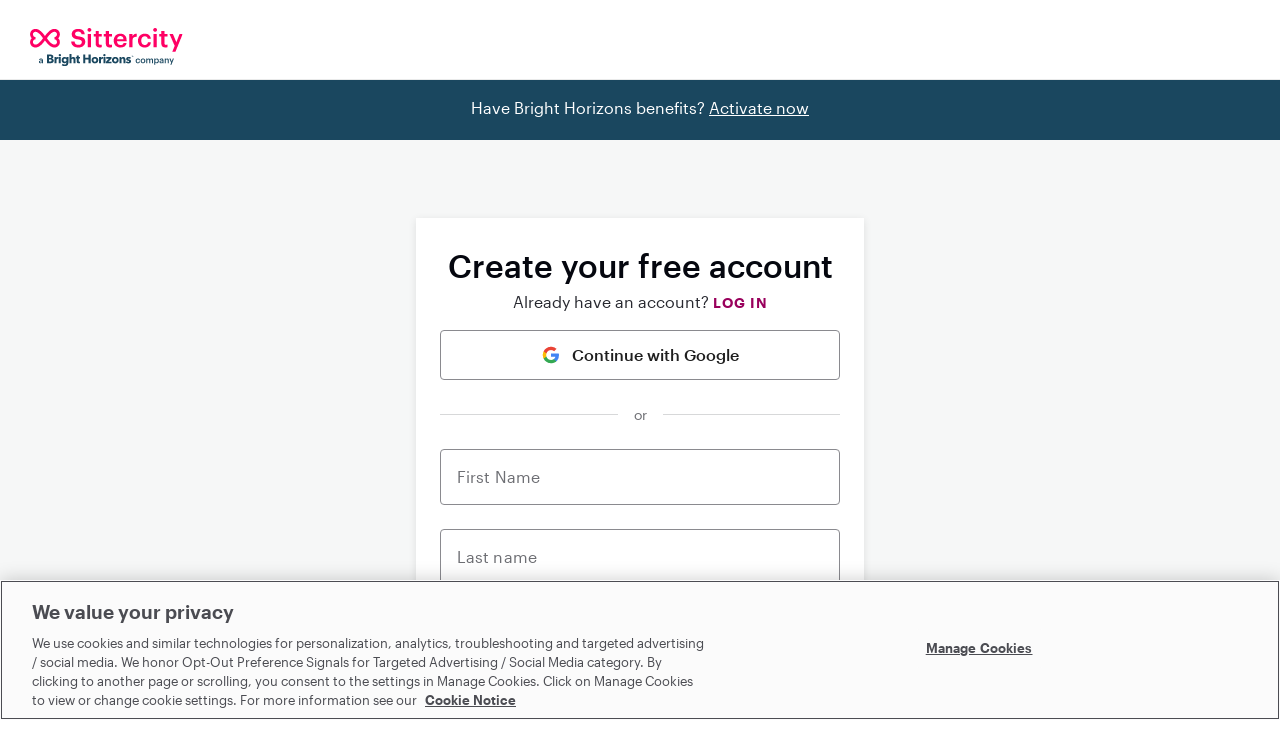

--- FILE ---
content_type: text/html; charset=utf-8
request_url: https://www.sittercity.com/registration/full_join_to_contact?provider_id=10232055&return_path=true
body_size: 8100
content:



<!DOCTYPE html>
<html class="no-js" lang="en">
  <head>
      <script src="https://cdn-ukwest.onetrust.com/scripttemplates/otSDKStub.js" charset="UTF-8" data-domain-script="bd8f2cda-2633-4758-b271-f3afca234bb9"></script>


    <meta charset="utf-8" />
    <meta http-equiv="X-UA-Compatible" content="IE=edge,chrome=1" />
    <meta name="viewport" content="width=device-width, initial-scale=1.0" />

    <link rel="shortcut icon" type="image/x-icon" href="https://cdn.sittercity.com/81f07e4d46be92e99dd5a6f659afe64f3aff5ae8/assets/favicon-f2a574550bfbe1b12fc306821d80c222911cd1e6627edee98c58ff559bfba101.ico" />

		
<title>Create Your Free Account</title>



<meta name="csrf-param" content="authenticity_token" />
<meta name="csrf-token" content="LOFljQAmfJ+viN7MpJOMnYpBcSrYZmdMXqwZoZDts7+crECxKLw1tfzV1DhgtSHB23n6JzCvMdcKzW7pew5gzw==" />
<meta name="title" content="Create Your Free Account" />
<meta name="description" content="Creating your free account is the first step to finding a caregiver for your family. Then, tell caregivers what you’re looking for." />
<meta property="og:title" content="Sittercity: Find Local Child Care, Senior Care, &amp; Pet Care" />
<meta property="og:type" content="website" />
<meta property="og:image" content="https://cdn.sittercity.com/81f07e4d46be92e99dd5a6f659afe64f3aff5ae8/assets/sittercity-share-icon-dd2cff4dc61fdf078ea43ead6d358da3a353f9fcf996677c43dc08dac44d4534.png" />
<meta property="og:site_name" content="Sittercity" />
<meta property="og:url" content="https://www.sittercity.com/registration?member_type=seeker" />
<meta property="og:description" content="Find local child, senior, &amp; pet care providers that your family will love. Share your needs &amp; connect with matches in your area. Start your FREE search." />
<meta name="graphql" content="https://graphql.sittercity.com/graphql" />
<link rel="canonical" href="https://www.sittercity.com/registration?member_type=seeker" />




  <meta content="noindex, nofollow" name="robots" />



    <link rel="preload" href="https://cdn.sittercity.com/81f07e4d46be92e99dd5a6f659afe64f3aff5ae8/assets/fontawesome/fa-brands-400-2628055b8dd5234c8632e7350847d8116cd3f9c59a11c0d40b8d504650e39dc3.woff2" as="font" crossorigin="anonymous">
    <link rel="preload" href="https://cdn.sittercity.com/81f07e4d46be92e99dd5a6f659afe64f3aff5ae8/assets/fontawesome/fa-regular-400-8e6042f732056f8602e4fc26fd2e0d35c32f423efe17c382fb25ae034b435b85.woff2" as="font" crossorigin="anonymous">
    <link rel="preload" href="https://cdn.sittercity.com/81f07e4d46be92e99dd5a6f659afe64f3aff5ae8/assets/graphik/Graphik-Medium-Web-8199823de3eff26714c69ec537926f31b5228e6545e889ccca07b8c2d6203eab.woff2" as="font" crossorigin="anonymous">
    <link rel="preload" href="https://cdn.sittercity.com/81f07e4d46be92e99dd5a6f659afe64f3aff5ae8/assets/graphik/Graphik-Regular-Web-1da4b755dae85c0b79f84e6a50f353b9eb6f45ab053fa9e59a1b35b0de833bdb.woff2" as="font" crossorigin="anonymous">
    <link rel="preload" href="https://cdn.sittercity.com/81f07e4d46be92e99dd5a6f659afe64f3aff5ae8/assets/graphik/Graphik-Semibold-Web-a5ae166287eea91d13c7e96edd01448b680c86a2cb4494068dbaf59921bfd9ba.woff2" as="font" crossorigin="anonymous">
    <link rel="preload" href="https://cdn.sittercity.com/81f07e4d46be92e99dd5a6f659afe64f3aff5ae8/assets/produkt/Produkt-LightItalic-Web-98d01e45b5b5b06b49ca1377f7ad918f01d9ac4b3265da86f74c4a7a86c7824c.woff2" as="font" crossorigin="anonymous">

    <link rel="stylesheet" media="all" href="https://cdn.sittercity.com/81f07e4d46be92e99dd5a6f659afe64f3aff5ae8/assets/manifests/sittercity-e6c7bd1e58abe47cac1aa680bcae3d392f7db996d82cc6b23e61f0c8672de677.css" />
      <link rel="stylesheet" media="all" href="https://cdn.sittercity.com/81f07e4d46be92e99dd5a6f659afe64f3aff5ae8/assets/manifests/registration_2017-d9e76c8ba5e253716eed761e8b7f3bc5b3b10bb353edaba1557a5d7b66dda7cb.css" />

    <script>
//<![CDATA[

  document.documentElement.className = "js";

//]]>
</script><!--[if lt IE 9]>
	<script src="https://cdn.sittercity.com/81f07e4d46be92e99dd5a6f659afe64f3aff5ae8/assets/config/html5shiv-72c359464f5d5854c29ca4aa77fdb28f.js"></script>
<![endif]-->
<script src="https://cdn.sittercity.com/81f07e4d46be92e99dd5a6f659afe64f3aff5ae8/assets/application_manifest-5755b5304257950923e83ae0d1e66bf4.js" defer="defer"></script>
  <script src="https://cdn.sittercity.com/81f07e4d46be92e99dd5a6f659afe64f3aff5ae8/assets/utilities/mailcheck-2800aee9a81cfd3d0d99f1f13631ff5f.js" defer="defer"></script>
  <script src="https://cdn.sittercity.com/81f07e4d46be92e99dd5a6f659afe64f3aff5ae8/assets/registration/pages/create_seeker_manifest-5ba3fa8a02658ed7e02dc759cfc1eb9d.js" defer="defer"></script>
  <script src="https://cdn.sittercity.com/81f07e4d46be92e99dd5a6f659afe64f3aff5ae8/assets/password/setup-c4094077ac280d2fb8730401b53664e4.js" defer="defer"></script>

  <script src="https://cdn.sittercity.com/81f07e4d46be92e99dd5a6f659afe64f3aff5ae8/assets/location/setup-396619ede74c256fe97dc21d439e3003.js" defer="defer"></script>



  
  




    <script src="https://dok.js-cdn.dynatrace.com/jstag/18f57b4a680/bf41602tqt/1e48bc5ef7508df_complete.js" crossorigin="anonymous" type="text/plain" class="optanon-category-C0002"></script>
      <script type="text/plain" class="optanon-category-C0004">
//<![CDATA[

  (function() {
    // define the key where the global analytics object will be accessible
    // customers can safely set this to be something else if need be
    var globalAnalyticsKey = "analytics"

    // Create a queue, but don't obliterate an existing one!
    var analytics = window[globalAnalyticsKey] = window[globalAnalyticsKey] || [];

    // If the real analytics.js is already on the page return.
    if (analytics.initialize) return;

    // If the snippet was invoked already show an error.
    if (analytics.invoked) {
      if (window.console && console.error) {
        console.error("Segment snippet included twice.");
      }
      return;
    }

    // Invoked flag, to make sure the snippet
    // is never invoked twice.
    analytics.invoked = true;

    // A list of the methods in Analytics.js to stub.
    analytics.methods = [
      "trackSubmit",
      "trackClick",
      "trackLink",
      "trackForm",
      "pageview",
      "identify",
      "reset",
      "group",
      "track",
      "ready",
      "alias",
      "debug",
      "page",
      "screen",
      "once",
      "off",
      "on",
      "addSourceMiddleware",
      "addIntegrationMiddleware",
      "setAnonymousId",
      "addDestinationMiddleware",
      "register"
    ];

    // Define a factory to create stubs. These are placeholders
    // for methods in Analytics.js so that you never have to wait
    // for it to load to actually record data. The `method` is
    // stored as the first argument, so we can replay the data.
    analytics.factory = function(e) {
      return function() {
        if (window[globalAnalyticsKey].initialized) {
          // Sometimes users assigned analytics to a variable before analytics is done loading, resulting in a stale reference.
          // If so, proxy any calls to the 'real' analytics instance.
          return window[globalAnalyticsKey][e].apply(window[globalAnalyticsKey], arguments);
        }
        var args = Array.prototype.slice.call(arguments);

        // Add buffered page context object so page information is always up-to-date
        if (["track", "screen", "alias", "group", "page", "identify"].indexOf(e) > -1) {
          var c = document.querySelector("link[rel='canonical']");
          args.push({
            __t: "bpc",
            c: c && c.getAttribute("href") || undefined,
            p: location.pathname,
            u: location.href,
            s: location.search,
            t: document.title,
            r: document.referrer
          });
        }

        args.unshift(e);
        analytics.push(args);
        return analytics;
      };
    };


    // For each of our methods, generate a queueing stub.
    for (var i = 0; i < analytics.methods.length; i++) {
      var key = analytics.methods[i];
      analytics[key] = analytics.factory(key);
    }

    // Define a method to load Analytics.js from our CDN,
    // and that will be sure to only ever load it once.
    analytics.load = function(key, options) {
      // Create an async script element based on your key.
      var t = document.createElement("script");
      t.type = "text/javascript";
      t.async = true;
      t.setAttribute("data-global-segment-analytics-key", globalAnalyticsKey)
      t.src = "https://cdn.segment.com/analytics.js/v1/" + key + "/analytics.min.js";

      // Insert our script next to the first script element.
      var first = document.getElementsByTagName("script")[0];
      first.parentNode.insertBefore(t, first);
      analytics._loadOptions = options;
    };
    analytics._writeKey = ("mhwqij9uZdjsCN6jFzNi8PUzuc0agaHO");

    // Add a version to keep track of what's in the wild.
    analytics.SNIPPET_VERSION = "5.2.1";

    // Load Analytics.js with your key, which will automatically
    // load the tools you've enabled for your account. Boosh!
    analytics.load("mhwqij9uZdjsCN6jFzNi8PUzuc0agaHO");
  })();

  window.dispatchEvent(new Event('segmentLoaded'));

//]]>
</script>
<script>
//<![CDATA[

  // if analytics is already loaded, invoke the callback, otherwise wait for it to load
  function onSegmentLoaded(callback) {
    if (window.analytics) {
      callback();
    } else {
      window.addEventListener('segmentLoaded', callback);
    }
  }

//]]>
</script>
  



    <meta name="growthbook-client-key" content="sdk-y9uwJAP5Vah8UF">
    <meta name="growthbook-dev-mode" content="false">
        <script type="text/plain" class="optanon-category-C0004">
//<![CDATA[

      analytics.track("Registration Started", {
        role: 'family',
        registration_experience: 'direct',
      });

//]]>
</script>
    
  </head>
  <body class="t-create-seeker all" onunload="">
      <script type="text/plain" class="optanon-category-C0004">
//<![CDATA[

    analytics.page();

//]]>
</script>
  

    

    <noscript>
  <div id="js-message" class="site-message warn no-js">
    <div class="wrap-container">
      <p role="alert" class="no-js-alert">JavaScript is not enabled in your web browser. In order to enjoy the full experience of the Sittercity website, please turn on JavaScript.</p>
    </div>
  </div>
</noscript>

    

    <header class="header header--mobile">
    <div class="header-mobile__wrapper">
      <a href="/" class="nav-logo__container" title="Sittercity">
        <img alt="Sittercity home" class="nav-logomark" src="https://cdn.sittercity.com/81f07e4d46be92e99dd5a6f659afe64f3aff5ae8/assets/sittercity-mark-logo-d0f3a4bc9d2483d7366040da01bdc8d0148fee6bc94f9c16086bbfba8917d983.svg" />
      </a>
    </div>
  </header>

<header class="header header--desktop js-header row">
  <a href="/" class="nav-logo__container col m2" title="Sittercity">
    <img alt="Sittercity home" class="nav-full-logo" src="https://cdn.sittercity.com/81f07e4d46be92e99dd5a6f659afe64f3aff5ae8/assets/sittercity-full-logo-826098642cf12cd1dc15b1a6c4c0a61d73214c508c0455bf638d0d6c50cecee5.svg" />
  </a>
</header>



    <div class="globalcontent ">
        <div class="corp-banner">
    <p>Have Bright Horizons benefits? <a target="_blank" href="https://www.sittercity.com/benefits">Activate now</a></p>
  </div>


      

      


      <main id="content" class="main-content p-create-seeker" role="main">




          <div class="wrap-container ">
          	





<div class="container registration-2017 parent-signup" style="margin-top: 3rem !important;">
  <div class="row">
    <div class="col s12">

      <div class="registration__head">
        <h1 class="font-medium text-center">
          Create your free account
        </h1>
        <p class="text-grey-70">Already have an account? <a href="/login" class="uppercase text-bold letter-spacing-1">Log in</a></p>
      </div>

      <div class="google-signin-wrapper">
  <!-- Custom styled button that redirects to Google OAuth using authorization code flow -->
  <a class="form__button google-custom-button" onclick="analytics.track(&quot;Google Sign Up&quot;);" href="https://accounts.google.com/o/oauth2/v2/auth?client_id=204185373103-gvkfdmg0cm761qo6eqgvoclo3dmj7eke.apps.googleusercontent.com&amp;redirect_uri=https%3A%2F%2Fwww.sittercity.com%2Fregistration%2Fthird_party&amp;response_type=code&amp;scope=openid+email+profile&amp;prompt=select_account">
    <svg class="google-logo" width="18" height="18" viewBox="0 0 24 24" xmlns="http://www.w3.org/2000/svg">
      <path fill="#4285f4" d="M22.56 12.25c0-.78-.07-1.53-.2-2.25H12v4.26h5.92c-.26 1.37-1.04 2.53-2.21 3.31v2.77h3.57c2.08-1.92 3.28-4.74 3.28-8.09z"/>
      <path fill="#34a853" d="M12 23c2.97 0 5.46-.98 7.28-2.66l-3.57-2.77c-.98.66-2.23 1.06-3.71 1.06-2.86 0-5.29-1.93-6.16-4.53H2.18v2.84C3.99 20.53 7.7 23 12 23z"/>
      <path fill="#fbbc05" d="M5.84 14.09c-.22-.66-.35-1.36-.35-2.09s.13-1.43.35-2.09V7.07H2.18C1.43 8.55 1 10.22 1 12s.43 3.45 1.18 4.93l2.85-2.22.81-.62z"/>
      <path fill="#ea4335" d="M12 5.38c1.62 0 3.06.56 4.21 1.64l3.15-3.15C17.45 2.09 14.97 1 12 1 7.7 1 3.99 3.47 2.18 7.07l3.66 2.84c.87-2.6 3.3-4.53 6.16-4.53z"/>
    </svg>
    Continue with Google
</a></div>

<div class="login-divider">
  <span class="left-divider"></span>
  <span class="divider-text">or</span>
  <span class="right-divider"></span>
</div>


      <form autocomplete="false" data-form-type="create-seeker" data-location-search="" id="seeker-registration" action="/registration" accept-charset="UTF-8" method="post"><input name="utf8" type="hidden" value="&#x2713;" autocomplete="off" /><input type="hidden" name="authenticity_token" value="GE+d5Sb8RBGLwVodP7WlDLDFwROBnpOVr9XGlDMMQKGoArjZDmYNO9icUOn7kwhQ4f1KHmlXxQ77tLHc2O+T0Q==" autocomplete="off" />
        <div class="container">
          <div class="row">
            <div class="col s12">

              
              <fieldset class="registration__fieldset registration__fieldset--first-name ">
                <div class="textfield-float-label">
                  <input type="text" name="first_name" id="id_first_name" required="required" />
                  <label for="id_first_name" class="registration__label">First Name</label>

                </div>
              </fieldset>

            </div>

          </div>
          <div class="row">
            <div class="col s12">
              
              <fieldset class="registration__fieldset registration__fieldset--last-name textfield-float-label ">
                <input type="text" name="last_name" id="id_last_name" required="required" />
                <label for="id_last_name" class="registration__label">Last name</label>

              </fieldset>
            </div>
          </div>
            <div class="row">
              <div class="col s12">
                
                <fieldset class="registration__fieldset textfield-float-label ">
                  <input type="email" name="email" id="id_email" required="required" autocomplete="false" onblur="checkEmail(this)" />
                  <label for="id_email" class="registration__label">Email</label>

                </fieldset>
              </div>
            </div>
            <div id='parent-email-suggestion'></div>

              <div class="row" id="password">
                <div class="col s12">
                  
                  <fieldset class="registration__fieldset--pass textfield-float-label ">
                    <input type="password" name="password" id="password" autocomplete="off" required="required" />
                    <label for="password" class="registration__label">Password</label>

                    <svg class="icon reveal" width="24" height="24" viewBox="0 0 24 24" fill="none" xmlns="http://www.w3.org/2000/svg">
  <path d="M12 10C10.8954 10 10 10.8954 10 12C10 13.1046 10.8954 14 12 14C13.1046 14 14 13.1046 14 12C14 10.8954 13.1046 10 12 10Z" fill="#4B4C52"/>
  <path fill-rule="evenodd" clip-rule="evenodd" d="M23 12C23 9.29517 18.0751 5 12 5C5.92487 5 1 9.33533 1 12C1 14.6647 5.92487 19 12 19C18.0751 19 23 14.7048 23 12ZM12 8C14.2091 8 16 9.79086 16 12C16 14.2091 14.2091 16 12 16C9.79086 16 8 14.2091 8 12C8 9.79086 9.79086 8 12 8Z" fill="#4B4C52"/>
</svg>

                  </fieldset>
                  <p class="text-grey-50 mb-3 font-size-12">6 character minimum</p>
                </div>
            </div>
          <div class="row">
            <div class="col s12">
              
<fieldset id="location" class="registration__fieldset ">
  
  <div id="location-input" class="form-row-field">
    <div id="location" class="form-row">
      <input placeholder="City, State, Zip" class="medium-input" type="text" name="location" id="id_location" />

    </div>
    
  </div>
</fieldset>





            </div>
          </div>
          <div class="row">
            <div class="col s12">

              
              <fieldset class="registration__fieldset registration__fieldset--terms">
                <input value="1" type="checkbox" name="terms_of_use" id="id_terms_of_use" />
                <label class="registration__terms-label" for="id_terms_of_use">
  I agree to the <a rel="external nofollow" href="/terms">Terms of Use</a>. For details on collection and use of your information, see our <a rel="external nofollow" href="/privacy">Privacy Policy</a>.
</label>

              </fieldset>

            </div>
          </div>
          <div class="row">
            <div class="col s12">
              <input type="hidden" name="registration_flow" id="id_registration_flow" value="search_flow" />
              <input type="hidden" name="member_type" id="id_member_type" value="seeker" />
              <input type="hidden" name="agreed_to_terms_of_use" id="id_agreed_to_terms_of_use" value="2026-01-25 01:23:20 UTC" />
              <input type="hidden" name="sso_uuid" id="id_sso_uuid" />
              <input type="hidden" name="page_name" id="page_name" value="create_seeker" autocomplete="off" />

                <input type="submit" name="commit" value="Continue" class="registration__submit-button" data-disable-with="Continue" />
            </div>
          </div>
          <div class="reg-for-sitter-signup">
            <p class="registration__sitter_signup ">Looking to become a sitter?
            <a href="/sitter/account" class="uppercase text-bold letter-spacing-1"> Sign up as a Sitter</a></p>
          </div>
</form>      </div>
    </div>
  </div>
</div>
<div class="row trust-safety">
  <div class="info-banner banner--notice">
    
    <div class="trust-and-safety-container">All users are encouraged to visit our <a rel="noopener" class="trust-and-safety-link" href="https://www.sittercity.com/trust-and-safety">Trust &amp; Safety Center</a> to learn more about our commitment to keeping you safe.</div>

</div>
</div>

<script>
  const checkEmail = elem => {
    elem.setAttribute('hasContent', elem.value.length > 0)

    suggestEmail(elem.value, 'parent-email-suggestion', '-mt-3')
  }
</script>


        </div>
      </main>

      

          <footer id="footer" class="footer">
    <div class="container">
      <div class="row">
        <div class="col s12">
          <nav class="footer__resource-links">
            <ul>
              <li class="footer__resource-link"><a href="https://www.sittercity.com/about-us">About Us</a></li>
              <li class="footer__resource-link"><a href="https://www.sittercity.com/about-us/our-team#career">Careers</a></li>
              <li class="footer__resource-link"><a href="https://www.sittercity.com/parents?utm_medium=direct&amp;utm_source=sittercity.com&amp;utm_campaign=global-footer&amp;utm_content=blog-footer">Blog</a></li>
              <li class="footer__resource-link"><a href="https://www.sittercity.com/press">Press</a></li>
            </ul>
          </nav>
        </div>
      </div>
      <div class="row">
        <div class="col s12">
          <nav>
            <p class="footer__social-links">
              <a class="footer__social-link fab" href="https://www.facebook.com/sittercity" target="_blank" rel="noopener">&#xf082;</a>
              <a class="footer__social-link fab" href="https://twitter.com/sittercity" target="_blank" rel="noopener" >&#xf099;</a>
              <a class="footer__social-link fab" href="https://www.instagram.com/sittercity/" target="_blank" rel="noopener">&#xf16d;</a>
            </p>
          </nav>
        </div>
      </div>
      <div class="row">
        <div class="col s12">
          <ul class="footer__appstore">
            <li class="footer__appstore-item">
              <a class="homepage__app-store-link app-store--apple lazyload" href="https://itunes.apple.com/us/app/sittercity-find-babysitters/id900660780?ls=1&mt=8" target="_blank" rel="noopener">
                Download on the App Store
              </a>
            </li>
          </ul>
        </div>
      </div>
      <div class="row footer__seo">
        <div class="col s12 m12 l10 offset-l1">
          <div class="col s12 m12 l4 footer__seo-col">
            <nav>
              <h3 class="footer__seo-header">Resources</h3>
              <ul>
                <li class="footer__seo-link"><a href="/affiliate-program">Affiliates</a></li>
                <li class="footer__seo-link"><a href="https://www.sittercity.com/trust-and-safety">Trust &amp; Safety Center</a></li>
                <li class="footer__seo-link"><a href="https://support.sittercity.com/hc/en-us/articles/360018694973-Sittercity-Community-Inclusion-Policy">Community Inclusion Policy</a></li>
                <li class="footer__seo-link"><a href="https://www.sittercity.com/parents">Resources for Parents</a></li>
                <li class="footer__seo-link"><a href="https://www.sittercity.com/sitters">Resources for Sitters</a></li>
              </ul>
            </nav>
          </div>
          <div class="col s12 m12 l4 footer__seo-col">
            <nav>
              <h3 class="footer__seo-header">Find Child, Pet, & Senior Care</h3>
              <ul>
                <li class="footer__seo-link"><a href="/babysitters">Babysitters</a></li>
                <li class="footer__seo-link"><a href="/nanny">Nannies</a></li>
                <li class="footer__seo-link"><a href="/child-care">Child Care</a></li>
                <li class="footer__seo-link"><a href="/special-needs">Special Needs Care</a></li>
                <li class="footer__seo-link"><a href="/companion-care">Senior Care</a></li>
                <li class="footer__seo-link"><a href="/pet-sitting">Pet Care</a></li>
              </ul>
            </nav>
          </div>
          <div class="col s12 m12 l4 footer__seo-col">
            <nav>
              <h3 class="footer__seo-header">Find Jobs</h3>
              <ul>
                <li class="footer__seo-link"><a href="/babysitting-jobs">Babysitting Jobs</a></li>
                <li class="footer__seo-link"><a href="/nanny-jobs">Nannying Jobs</a></li>
                <li class="footer__seo-link"><a href="/child-care-jobs">Child Care Jobs</a></li>
                <li class="footer__seo-link"><a href="/special-needs-jobs">Special Needs Care Jobs</a></li>
                <li class="footer__seo-link"><a href="/companion-care-jobs">Senior Care Jobs</a></li>
                <li class="footer__seo-link"><a href="/pet-sitting-jobs">Pet Sitting Jobs</a></li>
              </ul>
            </nav>
          </div>
        </div>
      </div>
      <div class="row nopad">
        <div class="col s12">
          <div class="footer__terms">
            <p>
              &copy; 2026 Sittercity Incorporated.
              All Rights Reserved.
            </p>
            <p class="footer__terms-legal">
              By using this site you agree to the <a href="/terms" class="footer__terms-link">Terms of Use</a>.
              See our <a href="/privacy" class="footer__terms-link">Privacy Policy</a>.
              Make updates to <a href="/do-not-sell-my-personal-information" class="footer__terms-link">Do Not Sell My Personal Information</a>.
            </p>
            <p>
              If you are having difficulty using assistive technology with this website,
              please contact Sittercity Customer Success by email at
              <a href="mailto:support@sittercity.com" class="footer__terms-link">support@sittercity.com</a>.
            </p>
          </div>
        </div>
      </div>
    </div>
  </footer>

    </div>

      <a href="#" id="top-link">Jump to Top</a>

    

    <script src="https://cdn.sittercity.com/81f07e4d46be92e99dd5a6f659afe64f3aff5ae8/assets/global/setup-7d0b4967339f7a0d916e8bd0e8938e87.js" defer="defer"></script>
    
    <script type="text/javascript">
      document.addEventListener('DOMContentLoaded', function() {
        var globalSetup = require('global/setup');
        globalSetup();

          require('password/setup')();
  var locationSetup = require('location/setup');

  locationSetup.start({
    next_input: "#id_care_type",
    input_classnames: "",
    error_classnames: "east",
    placeholder: "5 Digit ZIP Code",
    error_message: "Oops! We don't know that zip-code.",
    incomplete_message: "You haven't selected your location",
    default_location: "",
    default_location_id: "",
    location_input_id: 'location-input',
    autocompletion_path: "/suggest",
    form_error_container: '#location-input',
    form_selector: "#seeker-registration"
  });

      })
    </script>
    <script src="https://cdn.sittercity.com/81f07e4d46be92e99dd5a6f659afe64f3aff5ae8/assets/growthbook/growthbook_setup-1d1137a1a1b5891dfadb3a033a785cd8.js" defer="defer"></script>
    <script type="text/plain" class="optanon-category-C0002">
//<![CDATA[

        var growthbook = require('growthbook/growthbook_setup');
        growthbook.initGrowthbook();

//]]>
</script>        <script src="https://js.appboycdn.com/web-sdk/6.3/braze.min.js" type="text/plain" class="optanon-category-C0004"></script>
    <script type="text/plain" class="optanon-category-C0004">
//<![CDATA[

        // Wait for braze to be available
        function initializeBraze() {
          if (typeof braze === 'undefined') {
            setTimeout(initializeBraze, 100);
            return;
          }

          try {
            braze.initialize("2719a4f1-edea-4eb0-889a-7f293a7cd52f", {
              baseUrl: "https://sdk.iad-03.braze.com",
              enableLogging: false,
              openInAppMessagesInNewTab: false,
              allowUserSuppliedMimeType: false,
              allowUserSuppliedJavascript: true,
              sessionTimeoutInSeconds: 30,
              minimumIntervalBetweenTriggerActionsInSeconds: 30
            });


            braze.openSession();
            braze.automaticallyShowInAppMessages();

            document.dispatchEvent(new Event('brazeLoaded'));

          } catch (error) {
          }
        }

        // Start initialization - handles both immediate and OneTrust reactivation cases
        initializeBraze();
    
//]]>
</script>
      <script type="text/plain" class="optanon-category-C0001">
//<![CDATA[



    (function() {
      function ls() {
        var e = document.createElement('script');
        e.src = 'https://cdn.siftscience.com/s.js';
        document.body.appendChild(e);
      }
      if (window.attachEvent) {
        window.attachEvent('onload', ls);
      } else {
        window.addEventListener('load', ls, false);
      }
    })();

//]]>
</script>

  </body>
</html>



--- FILE ---
content_type: text/css
request_url: https://cdn.sittercity.com/81f07e4d46be92e99dd5a6f659afe64f3aff5ae8/assets/manifests/registration_2017-d9e76c8ba5e253716eed761e8b7f3bc5b3b10bb353edaba1557a5d7b66dda7cb.css
body_size: 4678
content:
@media only screen and (min-width: 768px){.main-content{background-color:#f6f7f7}}.registration-2017{width:343px;font-size:16px;color:#05070f;margin-bottom:1em}.registration-2017 a{color:#99005c}.registration-2017 a.secondary-link{color:#4b4c52}.registration-2017 .row,.registration-2017 .col{margin:0;padding:0}@media only screen and (min-width: 480px){.registration-2017{width:448px;background-color:#ffffff;box-shadow:0 2px 8px 0 rgba(5,7,15,0.1);padding:1.5em}}.trust-safety{width:343px}@media only screen and (min-width: 480px){.trust-safety{width:448px}}.trust-safety .info-banner{border-radius:4px}.corp-banner{background:#1a475f;color:white;font-size:1rem;width:100%;left:0;margin:0;padding:1rem;min-height:60px;display:block}.corp-banner p{text-align:center;margin:0;padding:0;color:white}.corp-banner a{color:white;text-decoration:underline}.parent-signup{margin-top:3rem}@media only screen and (min-width: 768px){.parent-signup{margin-top:6rem}}.registration__head{margin-bottom:1rem;text-align:center;font-size:24px}@media only screen and (min-width: 768px){.registration__head{font-size:32px}}.registration__head p{font-size:1rem}.registration__head p a{font-size:0.875rem}.registration__header{font-weight:500;text-align:center;font-size:1.4em}@media only screen and (min-width: 480px){.registration__header{font-size:1.5em}}.registration__email-confirmation{background-color:#fbfbfb}.registration__sitter_signup{font-size:1rem;text-align:left;margin-top:1.5rem}.registration__sitter_signup a{color:#99005c;display:block;font-size:0.875rem}@media only screen and (min-width: 480px){.registration__sitter_signup a{display:initial}}.registration__third_party{text-align:center;width:100%}.registration__fieldset{position:relative;margin-bottom:1.5em}.registration__fieldset input,.registration__fieldset select{width:100%;border:1px solid #1e2028;font-size:16px;height:56px;margin:0 auto;padding:16px;border-radius:4px;border:1px solid #8a8a8f;box-shadow:none;color:#6e6f74}.registration__fieldset input:focus,.registration__fieldset select:focus{border-width:2px;border-color:#4b4c52;outline:none !important}.registration__fieldset input ::placeholder,.registration__fieldset select ::placeholder{color:#6e6f74}.registration__fieldset select{background-image:linear-gradient(45deg, transparent 50%, #282930 50%),linear-gradient(135deg, #282930 50%, transparent 50%),linear-gradient(to right, transparent, transparent);background-position:calc(100% - 20px) calc(45% + 3px),calc(100% - 15px) calc(45% + 3px),calc(100% - 14px);background-size:6px 5px, 5px 5px, 1px 1.5em;background-repeat:no-repeat;color:#525252}.icon.reveal{width:2em;position:absolute;right:0.5em;bottom:8px;fill:#b5b7b9}.icon.reveal.active{fill:#99005c}.registration__fieldset--pass input{box-shadow:none}.registration__fieldset--terms input{position:absolute;opacity:0;border-color:#76787e;width:0}.registration__fieldset--terms input:checked+label:before{background:#99005c;border:1px solid #99005c}.registration__fieldset--terms input:checked+label:after{border:solid #fff;border-width:0 2px 2px 0;content:"";display:inline-block;height:10px;position:absolute;top:2px;left:6px;transform:rotate(45deg);width:5px}.registration__fieldset--terms .registration__terms-label{text-transform:none;font-size:14px;color:#282930;line-height:24px;font-family:"Graphik Web", Helvetica, Arial, sans-serif;font-weight:400}.registration__fieldset--terms .registration__terms-label a{text-decoration:underline;color:#99005c;font-weight:400}.registration__fieldset--terms .registration__terms-label a:hover,.registration__fieldset--terms .registration__terms-label a:focus{color:#bb0049}.registration__fieldset--terms label{display:block;cursor:pointer;padding:0;color:#76787e;padding-left:2em}.registration__fieldset--terms label::before{position:absolute;left:0;content:"";display:inline-block;border:1px solid #76787e;height:1.25em;margin-right:0.5em;vertical-align:top;width:1.25em}.registration__fieldset--terms a{color:black;font-weight:500}.registration__errors .registration__error{color:#8b1203;margin-bottom:0.5rem}.registration__fieldset--termsform-error #id_terms_of_use{padding:0;margin-right:0.5em;vertical-align:top}.registration__label{font-weight:500;text-transform:uppercase;color:#76787e}.location-input .placeholder{display:none}.registration__location-icon{position:absolute;bottom:0.75em;right:0.75em}.registration__submit-button{display:block;font-size:0.9rem;font-weight:600;text-transform:uppercase;color:#ffffff;transition:all 0.2s ease-out;background-color:#99005c;border:none;box-shadow:0 2px 2px 0 rgba(5,7,15,0.2);padding-top:1rem;padding-bottom:1rem;text-align:center;border-radius:2px;width:100%}.registration__submit-button:hover{background-color:#bb0049}.registration__separator:before,.registration__separator:after{background-color:#d7d8d9;content:"";display:inline-block;height:1px;position:relative;vertical-align:middle;width:174px}.registration__separator:before{right:0.5em;margin-left:-50%}.registration__separator:after{left:0.5em;margin-right:-50%}.hidden{display:none}@media only screen and (min-width: 768px){.corporate_sso_care_type_signup{background-color:#ffffff;background-image:url(https://cdn.sittercity.com/81f07e4d46be92e99dd5a6f659afe64f3aff5ae8/assets/corporate/bh-sso-care-type-background-9a735010d7c4274eb8c1d91c2bdc461291c3dcc31eacea21300ab370bdf3554e.svg);background-size:cover}}.care-type-specific-outline-photo{display:none}@media only screen and (min-width: 1355px){.care-type-specific-outline-photo{display:block;min-height:640px;width:50%}.care-type-specific-outline-photo img{position:absolute;width:650px;margin-left:-200px}.care-type-specific-outline-photo img.linework{z-index:1}}.registration-third-party{font-size:16px}.registration-third-party h1{color:#05070f}.registration-third-party a.secondary-link{color:#4b4c52}@media only screen and (min-width: 480px){.registration-third-party{width:488px;background-color:#ffffff;box-shadow:0 2px 8px 0 rgba(5,7,15,0.1);padding:1.5rem 0.5rem 0.5rem}}@media only screen and (min-width: 768px){.registration-third-party{margin:2rem auto}}.registration-third-party .form-row-errorgroup{color:#8b1203;margin-bottom:0.5rem}.corporate-registration{font-size:16px}.corporate-registration h1{color:#05070f}.corporate-registration a.secondary-link{color:#4b4c52}.corporate-registration i[value="hidePasswordIcon"]{position:absolute;right:10px;top:40%;cursor:pointer}.corporate-registration i.hidden-password[value="hidePasswordIcon"]{top:37%;content:url(https://cdn.sittercity.com/81f07e4d46be92e99dd5a6f659afe64f3aff5ae8/assets/reveal-icon-hidden-b6183a88bee84d3791a35f14336eda48daa74a5be9fd7df582740191d20fd178.svg)}.corporate-registration i.visible-password[value="hidePasswordIcon"]{content:url(https://cdn.sittercity.com/81f07e4d46be92e99dd5a6f659afe64f3aff5ae8/assets/reveal-icon-574f9be2fc3756873465805c56533aa2d21c8d07d272ce2f03d1fc60c5a8f000.svg)}@media only screen and (min-width: 480px){.corporate-registration{width:488px;background-color:#ffffff;box-shadow:0 2px 8px 0 rgba(5,7,15,0.1);padding:1.5rem 0.5rem 0.5rem}}@media only screen and (min-width: 768px){.corporate-registration{margin:2rem auto}}.corporate-registration.care-type-specific{width:385px}@media only screen and (min-width: 1355px){.corporate-registration.care-type-specific{margin-right:-100px}}@media only screen and (min-width: 1024px){.lg-screen-hidden{display:none}}.sm-screen-hidden{display:none}@media only screen and (min-width: 1024px){.sm-screen-hidden{display:block}}@media only screen and (max-width: 1354px){.mobile-login-text{width:385px}}@media only screen and (min-width: 1355px){.desktop-login-text{margin-right:-270px}}.corporate-trust-safety{margin-bottom:16px}@media only screen and (min-width: 480px){.corporate-trust-safety{width:488px;margin:0 auto 16px}}.corporate-trust-safety .info-banner{border-radius:4px;font-size:1rem}.corporate-trust-safety .trust-and-safety-container .trust-and-safety-link{white-space:normal}.login-divider{display:flex;align-items:center;margin:1.5rem 0;text-align:center}.login-divider .left-divider,.login-divider .right-divider{flex:1;height:1px;background-color:#d7d8d9}.login-divider .divider-text{padding:0 1rem;color:#6e6f74;font-size:0.875rem;background-color:#ffffff}.google-signin-wrapper{margin-bottom:1.5rem}.google-signin-wrapper .google-custom-button{color:#1f1f1f !important}.google-custom-button{display:flex;align-items:center;justify-content:center;width:100%;padding:0.75rem 1rem;border:1px solid #8a8a8f;border-radius:4px;background-color:#ffffff;color:#1f1f1f !important;font-size:1rem;font-weight:500;cursor:pointer;transition:all 0.2s ease-out}.google-custom-button:hover{border-color:#4b4c52;background-color:#f8f9fa;color:#1f1f1f !important}.google-custom-button:focus{border-width:2px;border-color:#4b4c52;outline:none !important;color:#1f1f1f !important}.google-custom-button .google-logo{margin-right:0.75rem;flex-shrink:0}.google-signin-container{position:absolute !important;left:-9999px !important;opacity:0 !important;pointer-events:none !important}.registration-2017 .google-signin-wrapper .google-custom-button,.parent-signup .google-signin-wrapper .google-custom-button{color:#1f1f1f !important}.registration-2017 .google-signin-wrapper .google-custom-button:hover,.registration-2017 .google-signin-wrapper .google-custom-button:focus,.registration-2017 .google-signin-wrapper .google-custom-button:active,.registration-2017 .google-signin-wrapper .google-custom-button:visited,.parent-signup .google-signin-wrapper .google-custom-button:hover,.parent-signup .google-signin-wrapper .google-custom-button:focus,.parent-signup .google-signin-wrapper .google-custom-button:active,.parent-signup .google-signin-wrapper .google-custom-button:visited{color:#1f1f1f !important}.p-plan-selection{font-size:16px;font-family:"Graphik Web", Helvetica, Arial, sans-serif;background-color:white;text-align:center}.p-plan-selection .wrap-container{width:auto;min-width:0;max-width:40rem}.p-plan-selection a{color:#99005c}.plan-selection__title{color:#05070f;font-size:1.5rem;line-height:1.17;font-weight:500;letter-spacing:0.2px}.plan-selection__blurb{line-height:1.25;letter-spacing:0.1px;color:#6e6f74;padding-bottom:2rem;margin:0.75rem 0 0}@media only screen and (min-width: 480px){.plan-selection__blurb span{white-space:nowrap}}.plan-selection__cta{font-size:0.75rem;font-weight:600;letter-spacing:0.5px;color:#ff0064;text-transform:uppercase;margin:0 1rem 1rem}.plan-selection__cta--provider{text-align:left}.plan-selection__cta--desktop{display:none}.plan-selection__last-viewed{margin:0 1rem;text-align:left;display:flex;flex-direction:row-reverse}.plan-selection__last-viewed-photo-wrapper{width:64px;height:64px;border-radius:50%;overflow:hidden;flex-shrink:0}.plan-selection__last-viewed-photo{display:block;width:64px}.plan-selection__last-viewed-content{flex-grow:1}.plan-selection__corp-error-banner{display:flex;background-color:#fee6e3;width:100vw;position:absolute;left:0;margin-top:-30px}.plan-selection__corp-error-banner p{color:#8b1203;font-weight:500;padding:0.5rem 1rem;text-align:left}.plan-selection__corporate{padding:18px 13px;background:#FFFFFF;border:1px solid #D7D8D9;box-shadow:0px 2px 2px rgba(5,7,15,0.2);border-radius:4px;display:flex;align-items:center;justify-content:space-between;flex-direction:column;margin:-1.5rem 1rem 1.5rem}.plan-selection__corporate p{margin-bottom:16.5px}@media only screen and (min-width: 768px){.plan-selection__corporate{margin:auto;flex-direction:row;padding:20px 16px;background:#FFFFFF;border:1px solid #D7D8D9;box-shadow:0px 2px 4px rgba(5,7,15,0.16);border-radius:4px}.plan-selection__corporate p{margin-bottom:0}}.plan-selection__benefits--mobile{border-top:1px solid #d7d8d9;padding-top:1.5rem;margin:0 1rem}.plan-selection__benefits--desktop{display:none}.plan-selection__benefits-title{font-size:1.25rem;font-weight:500;line-height:1.2;letter-spacing:0.1px;color:#05070f;margin:0 auto 1rem}.plan-selection__benefits-list{text-align:left}.plan-selection__benefit{line-height:1.5;letter-spacing:0.5px;color:#282930;position:relative;padding-left:2rem;margin-bottom:0.5rem}.plan-selection__benefit::before{content:"";border:solid #229150;border-width:0 2px 2px 0;display:inline-block;width:0.375rem;height:0.75rem;position:absolute;top:0.25rem;left:0.5rem;transform:rotate(45deg)}.plan-selection__separator{padding-top:2rem;margin-top:2rem;border-top:1px solid #d7d8d9}.plan-selection__not-ready{line-height:1.5;letter-spacing:0.5px;color:#05070f;margin-bottom:2rem}.plan-selection__disclaimer{line-height:1.25;letter-spacing:0.5px;color:#282930;font-style:italic;font-weight:500}.p-plan-selection .plan-selection__disclaimer-link{color:#4b4c52;text-decoration:underline}.p-plan-selection .plan-selection__disclaimer-link:hover{color:#bb0049}.plan-selection--original .plan-selection__plans{padding-top:2rem}.plan-selection--original .plan-selection__plan{text-align:left;margin:0 1rem 1.5rem}.plan-selection--original .plan-selection__plan form{height:100%}.plan-selection--original .plan-selection__plan:last-child{margin-bottom:3rem}.plan-selection--original .plan-selection__plan-outer{border:1px solid #d7d8d9;border-radius:4px;box-shadow:0 2px 4px 0 rgba(5,7,15,0.2);cursor:pointer;height:100%}.plan-selection--original .plan-selection__plan-body{display:flex;flex-direction:row;padding:0.75rem}@media only screen and (min-width: 768px){.plan-selection--original .plan-selection__plan-body{padding:0;flex-grow:1;display:flex;flex-direction:column;min-height:10.5rem}}.plan-selection--original .plan-selection__desktop-spacer{display:none}.plan-selection--original .plan-selection__mobile-spacer{flex-grow:1}.plan-selection--original .plan-selection__plan-header{background-color:#fbfbfb;line-height:2rem;padding-left:0.75rem;position:relative}@media only screen and (min-width: 768px){.plan-selection--original .plan-selection__plan-header{padding:0 0 0.75rem 0;height:3.5rem;display:flex;flex-direction:column;line-height:1rem}}.plan-selection--original .plan-selection__plan-header-spacer{display:none}@media only screen and (min-width: 768px){.plan-selection--original .plan-selection__plan-header-spacer{display:block;flex-grow:1}}.plan-selection--original .plan-selection__plan--popular .plan-selection__plan-header{background-color:#ffeef5}.plan-selection--original .plan-selection__popular{font-size:0.75rem;font-weight:600;letter-spacing:0.5px;color:#ff0064;text-transform:uppercase;position:absolute;right:0.75rem}@media only screen and (min-width: 768px){.plan-selection--original .plan-selection__popular{line-height:1.33rem;position:static;right:auto}}.plan-selection--original .plan-selection__popular--outer{display:none}.plan-selection--original .plan-selection__plan-title{font-weight:500;letter-spacing:0.1px;color:#05070f}.plan-selection--original .plan-selection__original-pricing--desktop{display:none}.plan-selection--original .plan-selection__original-price{position:relative;font-size:1.5rem;line-height:1.5;font-weight:500;letter-spacing:0.1px;color:#6e6f74;min-width:4rem;text-align:center}@media screen and (max-width: 320px){.plan-selection--original .plan-selection__original-price{font-size:0.7rem;top:25%}}.plan-selection--original .plan-selection__original-price sup{vertical-align:text-top;font-size:1rem;position:relative;top:1px}@media screen and (max-width: 320px){.plan-selection--original .plan-selection__original-price sup{font-size:0.3rem}}.plan-selection--original .plan-selection__original-price sub{font-size:0.5em;font-weight:normal}.plan-selection--original .plan-selection__price{margin-right:0.5rem;font-size:1.5rem;font-weight:500;letter-spacing:0.2px;color:#05070f;line-height:1.5}.plan-selection--original .plan-selection__price sup{vertical-align:top;font-size:1rem;position:relative;top:3px}.plan-selection--original .plan-selection__price sub{font-size:0.825rem;font-weight:normal}@media only screen and (min-width: 768px){.plan-selection--original .plan-selection__price{font-size:2rem;line-height:1;margin:0.75rem 0 0 0}}.plan-selection--original .plan-selection__submit{border:1px solid #b4b5b7;border-radius:2px;padding:0.75rem 1.25rem;margin:auto;text-transform:uppercase;font-size:0.875rem;font-weight:600;line-height:0.71;color:#4b4c52;background-color:white;cursor:pointer}.plan-selection--original .plan-selection__plan--popular .plan-selection__submit{background-color:#99005c;box-shadow:0 2px 2px 0 rgba(5,7,15,0.2);color:white;border-color:#99005c}@media only screen and (min-width: 768px){.plan-selection__cta--mobile{display:none}.plan-selection__cta--desktop{margin:0;display:block}.plan-selection__last-viewed{flex-direction:row}.plan-selection__last-viewed-photo-wrapper{width:96px;height:96px}.plan-selection__last-viewed-photo{width:96px}.plan-selection__last-viewed-content{padding-left:1.25rem}.plan-selection__title{font-size:1.75rem;line-height:1.2}.plan-selection__blurb{font-size:1.25rem;line-height:1.4;color:#6e6f74;margin-bottom:0}.plan-selection__benefits-list{display:inline-block}.plan-selection__benefits--mobile{display:none}.plan-selection__benefits--desktop{display:block}.plan-selection__benefits-title{margin:3rem auto 1.75rem}.plan-selection--original .plan-selection__plans{display:flex;flex-direction:row;border-top:1px solid #d7d8d9}.plan-selection--original .plan-selection__plan{text-align:center;flex-grow:1;margin:0 1rem;margin-bottom:2rem;position:relative}.plan-selection--original .plan-selection__plan:first-child{margin-left:0}.plan-selection--original .plan-selection__plan:last-child{margin-right:0;margin-bottom:2rem}.plan-selection--original .plan-selection__plan-outer:hover{box-shadow:0 2px 16px 0 rgba(5,7,15,0.2)}.plan-selection--original .plan-selection__plan-inner{display:flex;flex-direction:column;height:100%}.plan-selection--original .plan-selection__plan-title{line-height:1rem;margin-top:0.125rem}.plan-selection--original .plan-selection__desktop-spacer{display:block;flex-grow:1}.plan-selection--original .plan-selection__mobile-spacer{display:none}.plan-selection--original .plan-selection__pricing{display:flex}.plan-selection--original .plan-selection__original-pricing--desktop{display:block}.plan-selection--original .plan-selection__original-pricing--mobile{display:none}.plan-selection--original .plan-selection__original-price{display:inline-block;margin:1.75rem auto 0;line-height:1rem}.plan-selection--original .plan-selection__submit{margin:2rem auto 1rem}}.error-banner-present{margin-top:100px}@media only screen and (min-width: 480px){.error-banner-present{margin-top:60px}}@media only screen and (min-width: 1024px){.error-banner-present{margin-top:40px}}.p-plan-payment{font-size:16px;font-family:"Graphik Web", Helvetica, Arial, sans-serif;text-align:center;color:#282930}.p-plan-payment.no-background{background:none}.p-plan-payment .recurly-hosted-field-card{height:40px;padding:0 0.25rem;margin:0}.p-plan-payment .recurly-hosted-field-card-focus{border-color:#05070f}.p-plan-payment .registration-2017{color:#282930}.p-plan-payment input::placeholder{color:#919295}@media only screen and (min-width: 768px){.p-plan-payment{background-color:#f6f7f7}}.plan-payment{width:90%;color:#05070f}@media only screen and (min-width: 768px){.plan-payment{width:70%;background-color:#ffffff;box-shadow:0 2px 8px 0 rgba(5,7,15,0.1);padding:1.5em}}.plan-payment__change-plan{position:relative;margin-bottom:1.5rem;padding-left:1rem;display:inline-block;font-size:0.875rem}.plan-payment__change-plan::before{content:"";border:solid #99005c;border-width:0 0 2px 2px;display:inline-block;width:0.4rem;height:0.4rem;position:absolute;top:0.4rem;left:0.1rem;transform:rotate(45deg)}.plan-payment__title{font-size:1.5rem;font-weight:500;letter-spacing:0.1px;line-height:1;margin-top:1.5rem;color:#05070f}.plan-payment__blurb{font-size:1.25rem;line-height:1.5;letter-spacing:0.1px;color:#6e6f74;margin:1.5rem auto 2rem}.plan-payment__summary,.plan-payment__form{text-align:left}.plan-payment__summary-title,.plan-payment__form-title{font-size:1.25rem;font-weight:500;line-height:1.2;letter-spacing:0.1px;color:#05070f}.plan-payment__products,.plan-payment__line-items{line-height:1.5;letter-spacing:0.5px;border-bottom:1px solid #d7d8d9;padding:0.5rem 0}.plan-payment__total{padding:0.75rem 0}.plan-payment__total-row{color:#05070f;padding:0;border:none;font-weight:500}.plan-payment__total-monthly{text-align:right;color:#282930;font-size:0.75rem}.plan-payment__product,.plan-payment__total-row{display:flex;flex-direction:row}.plan-payment__product{padding:0.25rem 0}.plan-payment__product--discount{color:#155a32}.plan-payment__product-title,.plan-payment__total-title{flex-grow:1}.plan-payment__form{margin:2.5rem 0 1.5rem}@media only screen and (min-width: 768px){.plan-payment__form{margin-bottom:2.5rem}}.plan-payment__form-action--hide{display:none}@media only screen and (min-width: 768px){.plan-payment__form-action--mobile{display:none}}.plan-payment__form-error,.plan-payment__apple-pay-error{margin-top:1rem;color:#ce1b04;display:none}.plan-payment__form-label{display:block;line-height:1.5;letter-spacing:0.5px;font-weight:500;margin:1rem 0 0.5rem}.plan-payment__form-label.plan-payment__form-field--invalid{color:#ce1b04}.plan-payment__form-disclaimer-link{color:#4b4c52;text-decoration:underline}.plan-payment__form-disclaimer-link:hover,.plan-payment__form-disclaimer-link:focus{color:#bb0049}.plan-payment__form-line{display:flex;flex-direction:row}.plan-payment__form-line--zip{width:50%;margin-bottom:1rem}.plan-payment__form-field{height:40px;width:auto !important;min-width:0;border:1px solid #b4b5b7;border-radius:2px;background-color:#ffffff;font-size:1rem !important;line-height:0.75 !important;color:#282930 !important;box-shadow:none !important;font-family:"Graphik Web", Helvetica, Arial, sans-serif}.plan-payment__form-field--invalid{border-color:#ce1b04 !important}.plan-payment__form-field:focus{border-color:#05070f}.plan-payment__form-line .plan-payment__form-field{margin:0 1rem;flex-grow:1}.plan-payment__form-line .plan-payment__form-field:first-child{margin-left:0}.plan-payment__form-line .plan-payment__form-field:last-child{margin-right:0}.plan-payment__form-line--zip .plan-payment__form-field{width:calc(100% - 1rem) !important}.plan-payment__form-disclaimer{color:#282930;margin:2rem auto;line-height:1.5;letter-spacing:0.5px;text-align:center;font-style:italic;font-weight:500}.plan-payment__submit-row{text-align:center}.plan-payment__form--show+.plan-payment__submit-row{margin-top:1.5rem}@media only screen and (min-width: 768px){.plan-payment__submit-row{display:flex;flex-direction:row}.plan-payment__submit-row>*{flex-grow:1;flex-basis:50%}.plan-payment__submit-row>*:first-child{margin-right:1rem}.plan-payment__submit-row>*:last-child{margin-left:1rem}}.plan-payment__divider{position:relative;width:100%}@media only screen and (min-width: 768px){.plan-payment__divider{display:none}}.plan-payment__divider-text{position:relative;z-index:5;padding:0 5px;color:#282930;font-size:0.875rem;background-color:#fff}.plan-payment__divider:after{content:"";height:1px;width:100%;position:absolute;left:0;top:50%;border-bottom:1px solid #d7d8d9}@media only screen and (min-width: 768px){.plan-payment__apple-pay--mobile{display:none}}.plan-payment__apple-pay--desktop{display:none}@media only screen and (min-width: 768px){.plan-payment__apple-pay--desktop{display:block}}.plan-payment .apple-pay-button{display:inline-block;-webkit-appearance:-apple-pay-button;-apple-pay-button-type:subscribe;height:40px;width:100%}.plan-payment .apple-pay-button:hover{cursor:pointer}.plan-payment .apple-pay-button-black{-apple-pay-button-style:black}.plan-payment .apple-pay-button-white{-apple-pay-button-style:white}.plan-payment .apple-pay-button-white-with-line{-apple-pay-button-style:white-outline}.plan-payment__submit-orig{padding-left:2rem;padding-right:2rem;background-color:#05070f;color:#ffffff;font-family:"Open Sans", "Lucida Sans Unicode", Arial, sans-serif}.plan-payment__apple-pay--hide{display:none}.plan-payment__submit-row{margin:0}.plan-payment__submit-row>*{margin-right:0}.plan-payment__coupon{margin-bottom:32px}.plan-payment__coupon--container{display:flex}.plan-payment__coupon--input-box{height:40px;border:1px solid #b4b5b7;border-radius:2px;background-color:#ffffff;font-size:1rem !important;line-height:0.75 !important;color:#282930 !important;box-shadow:none !important;font-family:"Graphik Web", Helvetica, Arial, sans-serif}.plan-payment__coupon--input-box--invalid{border-color:#ce1b04 !important}.plan-payment__coupon--input-box:focus{border-color:#05070f}.plan-payment__coupon--apply-button{cursor:pointer;white-space:nowrap;font-family:inherit;font-size:14px;font-weight:500;text-transform:uppercase;letter-spacing:1px;color:#99005c;background:transparent;padding:0px 20px;margin-left:8px;border:0.5px solid #b4b5b7;border-radius:2px;box-shadow:none}.plan-payment__coupon--apply-button:hover,.plan-payment__coupon--apply-button:active{border:0.5px solid #bb0049;background:transparent;color:#99005c}.plan-payment__coupon--alert-banner{visibility:hidden;display:none}.plan-payment__coupon--alert-banner--valid{visibility:visible;display:flex;background-color:#cff4de;color:#155a32;font-weight:500;padding:8px;margin-bottom:16px}.plan-payment__coupon--error-helper-text{visibility:hidden}.plan-payment__coupon--error-helper-text--invalid{visibility:visible;display:flex;color:#ce1b04 !important;font-size:12px}.plan-payment__coupon-section{margin-bottom:4rem;text-align:right}.plan-payment__coupon-toggle{display:flow-root;justify-content:flex-end;align-items:center;cursor:pointer;font-size:12px;margin-bottom:1rem}.plan-payment__coupon-toggle-caret{margin-left:8px;font-family:"Font Awesome 5 Pro"}.apple-pay-enabled .plan-payment__form{display:none}.apple-pay-enabled .plan-payment__apple-pay__form{display:none}.apple-pay-enabled .plan-payment__apple-pay-supported-action{display:block}@media only screen and (min-width: 768px){.apple-pay-enabled .plan-payment__apple-pay-supported-action{display:flex}}.apple-pay-enabled .plan-payment__apple-pay-supported-mobile{display:block}@media only screen and (min-width: 768px){.apple-pay-enabled .plan-payment__apple-pay-supported-mobile{display:none}}.apple-pay-enabled .plan-payment__apple-pay-supported-show{display:block}.apple-pay-enabled .plan-payment__apple-pay-supported-hide{display:none}.zipcode-container{position:relative}.zipcode-suggestions{position:absolute;top:100%;left:0;right:0;background:white;border:1px solid #ddd;border-top:none;border-radius:0 0 4px 4px;box-shadow:0 2px 4px rgba(0,0,0,0.1);max-height:200px;overflow-y:auto;z-index:1000}.suggestion-item{padding:12px 16px;cursor:pointer;border-bottom:1px solid #f0f0f0;transition:background-color 0.2s ease}.suggestion-item:last-child{border-bottom:none}.suggestion-item:hover,.suggestion-item.active{background-color:#f8f9fa}.suggestion-item:active{background-color:#e9ecef}.t-create-seeker .site-message{margin:0;padding:0.75rem;overflow:visible;height:auto;min-height:auto;text-align:center}.t-create-seeker .site-message p{margin:0;padding:0;list-style:none}


--- FILE ---
content_type: text/javascript
request_url: https://cdn.sittercity.com/81f07e4d46be92e99dd5a6f659afe64f3aff5ae8/assets/password/setup-c4094077ac280d2fb8730401b53664e4.js
body_size: 1514
content:
require=(function(){function r(e,n,t){function o(i,f){if(!n[i]){if(!e[i]){var c="function"==typeof require&&require;if(!f&&c)return c(i,!0);if(u)return u(i,!0);var a=new Error("Cannot find module '"+i+"'");throw a.code="MODULE_NOT_FOUND",a}var p=n[i]={exports:{}};e[i][0].call(p.exports,function(r){var n=e[i][1][r];return o(n||r)},p,p.exports,r,e,n,t)}return n[i].exports}for(var u="function"==typeof require&&require,i=0;i<t.length;i++)o(t[i]);return o}return r})()({"/home/runner/work/empire-monorepo/empire-monorepo/sittercity/client/lib/password/reveal.coffee":[function(require,module,exports){
var $, reveal;

$ = (window.$);

reveal = function() {
  var pass, trigger;
  trigger = $(".prospecting__fieldset--pass .icon, .registration__fieldset--pass .icon");
  pass = $(".prospecting__fieldset--pass input, .registration__fieldset--pass input");
  return trigger.click(function(e) {
    if (pass.attr("type") === "password") {
      pass.prop("type", "text");
      return trigger.attr("class", "icon reveal active");
    } else {
      pass.prop("type", "password");
      return trigger.attr("class", "icon reveal");
    }
  });
};

module.exports = reveal;


},{}],"password/setup":[function(require,module,exports){
var reveal, setup;

reveal = require("./reveal");

setup = function() {
  return reveal();
};

module.exports = setup;


},{"./reveal":"/home/runner/work/empire-monorepo/empire-monorepo/sittercity/client/lib/password/reveal.coffee"}]},{},["password/setup"])
//# sourceMappingURL=[data-uri]
;


--- FILE ---
content_type: text/javascript
request_url: https://cdn.sittercity.com/81f07e4d46be92e99dd5a6f659afe64f3aff5ae8/assets/utilities/mailcheck-2800aee9a81cfd3d0d99f1f13631ff5f.js
body_size: 1598
content:
/*
 * Mailcheck https://github.com/mailcheck/mailcheck
 * Author
 * Derrick Ko (@derrickko)
 *
 * Released under the MIT License.
 *
 * v 1.1.0
 */

var Mailcheck = {
  domainThreshold: 4,
  topLevelThreshold: 3,

  defaultDomains: ["yahoo.com", "google.com", "hotmail.com", "gmail.com", "me.com", "aol.com", "mac.com",
    "live.com", "comcast.net", "googlemail.com", "msn.com", "hotmail.co.uk", "yahoo.co.uk",
    "facebook.com", "verizon.net", "sbcglobal.net", "att.net", "gmx.com", "mail.com", "outlook.com", "icloud.com"],

  defaultTopLevelDomains: ["co.jp", "co.uk", "com", "net", "org", "info", "edu", "gov", "mil", "ca"],

  run: function(opts) {
    opts.domains = opts.domains || Mailcheck.defaultDomains;
    opts.topLevelDomains = opts.topLevelDomains || Mailcheck.defaultTopLevelDomains;
    opts.distanceFunction = opts.distanceFunction || Mailcheck.sift3Distance;

    var defaultCallback = function(result){ return result };
    var suggestedCallback = opts.suggested || defaultCallback;
    var emptyCallback = opts.empty || defaultCallback;

    var result = Mailcheck.suggest(Mailcheck.encodeEmail(opts.email), opts.domains, opts.topLevelDomains, opts.distanceFunction);

    return result ? suggestedCallback(result) : emptyCallback()
  },

  suggest: function(email, domains, topLevelDomains, distanceFunction) {
    email = email.toLowerCase();

    var emailParts = this.splitEmail(email);

    var closestDomain = this.findClosestDomain(emailParts.domain, domains, distanceFunction, this.domainThreshold);

    if (closestDomain) {
      if (closestDomain != emailParts.domain) {
        // The email address closely matches one of the supplied domains; return a suggestion
        return { address: emailParts.address, domain: closestDomain, full: emailParts.address + "@" + closestDomain };
      }
    } else {
      // The email address does not closely match one of the supplied domains
      var closestTopLevelDomain = this.findClosestDomain(emailParts.topLevelDomain, topLevelDomains, distanceFunction, this.topLevelThreshold);
      if (emailParts.domain && closestTopLevelDomain && closestTopLevelDomain != emailParts.topLevelDomain) {
        // The email address may have a mispelled top-level domain; return a suggestion
        var domain = emailParts.domain;
        closestDomain = domain.substring(0, domain.lastIndexOf(emailParts.topLevelDomain)) + closestTopLevelDomain;
        return { address: emailParts.address, domain: closestDomain, full: emailParts.address + "@" + closestDomain };
      }
    }
    /* The email address exactly matches one of the supplied domains, does not closely
     * match any domain and does not appear to simply have a mispelled top-level domain,
     * or is an invalid email address; do not return a suggestion.
     */
    return false;
  },

  findClosestDomain: function(domain, domains, distanceFunction, threshold) {
    threshold = threshold || this.topLevelThreshold;
    var dist;
    var minDist = 99;
    var closestDomain = null;

    if (!domain || !domains) {
      return false;
    }
    if(!distanceFunction) {
      distanceFunction = this.sift3Distance;
    }

    for (var i = 0; i < domains.length; i++) {
      if (domain === domains[i]) {
        return domain;
      }
      dist = distanceFunction(domain, domains[i]);
      if (dist < minDist) {
        minDist = dist;
        closestDomain = domains[i];
      }
    }

    if (minDist <= threshold && closestDomain !== null) {
      return closestDomain;
    } else {
      return false;
    }
  },

  sift3Distance: function(s1, s2) {
    // sift3: http://siderite.blogspot.com/2007/04/super-fast-and-accurate-string-distance.html
    if (s1 == null || s1.length === 0) {
      if (s2 == null || s2.length === 0) {
        return 0;
      } else {
        return s2.length;
      }
    }

    if (s2 == null || s2.length === 0) {
      return s1.length;
    }

    var c = 0;
    var offset1 = 0;
    var offset2 = 0;
    var lcs = 0;
    var maxOffset = 5;

    while ((c + offset1 < s1.length) && (c + offset2 < s2.length)) {
      if (s1.charAt(c + offset1) == s2.charAt(c + offset2)) {
        lcs++;
      } else {
        offset1 = 0;
        offset2 = 0;
        for (var i = 0; i < maxOffset; i++) {
          if ((c + i < s1.length) && (s1.charAt(c + i) == s2.charAt(c))) {
            offset1 = i;
            break;
          }
          if ((c + i < s2.length) && (s1.charAt(c) == s2.charAt(c + i))) {
            offset2 = i;
            break;
          }
        }
      }
      c++;
    }
    return (s1.length + s2.length) /2 - lcs;
  },

  splitEmail: function(email) {
    var parts = email.trim().split('@');

    if (parts.length < 2) {
      return false;
    }

    for (var i = 0; i < parts.length; i++) {
      if (parts[i] === '') {
        return false;
      }
    }

    var domain = parts.pop();
    var domainParts = domain.split('.');
    var tld = '';

    if (domainParts.length == 0) {
      // The address does not have a top-level domain
      return false;
    } else if (domainParts.length == 1) {
      // The address has only a top-level domain (valid under RFC)
      tld = domainParts[0];
    } else {
      // The address has a domain and a top-level domain
      for (var i = 1; i < domainParts.length; i++) {
        tld += domainParts[i] + '.';
      }
      if (domainParts.length >= 2) {
        tld = tld.substring(0, tld.length - 1);
      }
    }

    return {
      topLevelDomain: tld,
      domain: domain,
      address: parts.join('@')
    }
  },

  // Encode the email address to prevent XSS but leave in valid
  // characters, following this official spec:
  // http://en.wikipedia.org/wiki/Email_address#Syntax
  encodeEmail: function(email) {
    var result = encodeURI(email);
    result = result.replace('%20', ' ').replace('%25', '%').replace('%5E', '^')
                   .replace('%60', '`').replace('%7B', '{').replace('%7C', '|')
                   .replace('%7D', '}');
    return result;
  }
};

// Export the mailcheck object if we're in a CommonJS env (e.g. Node).
// Modeled off of Underscore.js.
if (typeof module !== 'undefined' && module.exports) {
    module.exports = Mailcheck;
}

if (typeof window !== 'undefined' && window.jQuery) {
  (function($){
    $.fn.mailcheck = function(opts) {
      var self = this;
      if (opts.suggested) {
        var oldSuggested = opts.suggested;
        opts.suggested = function(result) {
          oldSuggested(self, result);
        };
      }

      if (opts.empty) {
        var oldEmpty = opts.empty;
        opts.empty = function() {
          oldEmpty.call(null, self);
        };
      }

      opts.email = this.val();
      Mailcheck.run(opts);
    }
  })(jQuery);
}
;
var suggestEmail;

suggestEmail = function(email, id, marginClass) {
  return Mailcheck.run({
    email: email,
    suggested: function(suggestion) {
      $("#" + id).html("<div class='mb-2'><div class='flex text-grey-50 absolute font-size-12 " + marginClass + "'> Did you mean <div class='suggested-email'>" + suggestion.full + "</div>?</div></div>");
    },
    empty: function() {
      $("#" + id).empty();
    }
  });
};